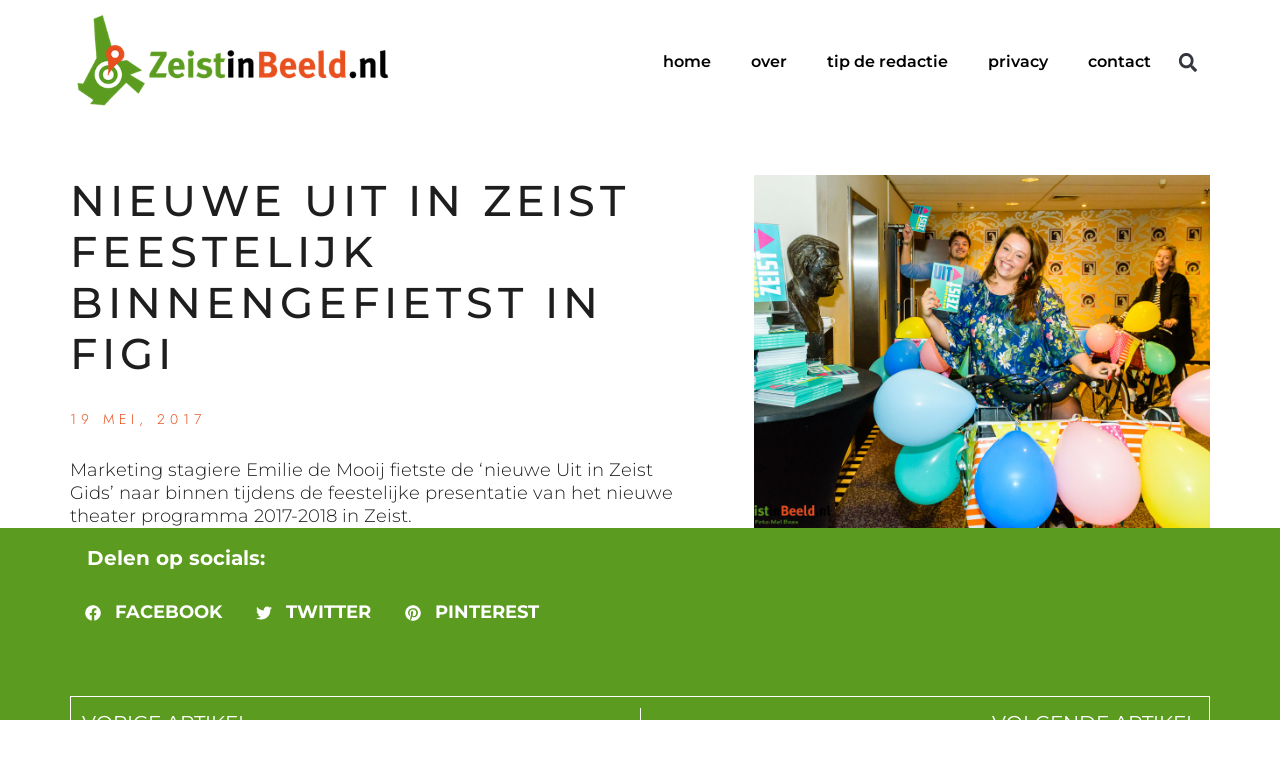

--- FILE ---
content_type: text/css
request_url: https://zeistinbeeld.nl/wp-content/uploads/elementor/css/post-22647.css?ver=1768327112
body_size: 2156
content:
.elementor-22647 .elementor-element.elementor-element-7c602373{--display:flex;--flex-direction:row;--container-widget-width:calc( ( 1 - var( --container-widget-flex-grow ) ) * 100% );--container-widget-height:100%;--container-widget-flex-grow:1;--container-widget-align-self:stretch;--flex-wrap-mobile:wrap;--align-items:stretch;--gap:20px 20px;--row-gap:20px;--column-gap:20px;--margin-top:0px;--margin-bottom:0px;--margin-left:0px;--margin-right:0px;--padding-top:50px;--padding-bottom:0px;--padding-left:0px;--padding-right:0px;}.elementor-22647 .elementor-element.elementor-element-2ccb9b81{--display:flex;--justify-content:center;--padding-top:0%;--padding-bottom:0%;--padding-left:0%;--padding-right:5%;}.elementor-22647 .elementor-element.elementor-element-2ccb9b81:not(.elementor-motion-effects-element-type-background), .elementor-22647 .elementor-element.elementor-element-2ccb9b81 > .elementor-motion-effects-container > .elementor-motion-effects-layer{background-color:#FFFFFF;}.elementor-widget-theme-post-title .elementor-heading-title{font-family:var( --e-global-typography-primary-font-family ), Sans-serif;font-weight:var( --e-global-typography-primary-font-weight );color:var( --e-global-color-primary );}.elementor-22647 .elementor-element.elementor-element-3b67a45d{text-align:start;}.elementor-22647 .elementor-element.elementor-element-3b67a45d .elementor-heading-title{font-family:"Montserrat", Sans-serif;font-size:43px;font-weight:500;text-transform:uppercase;font-style:normal;text-decoration:none;line-height:1.2em;letter-spacing:5px;word-spacing:0px;color:#1E1E1E;}.elementor-widget-post-info .elementor-icon-list-item:not(:last-child):after{border-color:var( --e-global-color-text );}.elementor-widget-post-info .elementor-icon-list-icon i{color:var( --e-global-color-primary );}.elementor-widget-post-info .elementor-icon-list-icon svg{fill:var( --e-global-color-primary );}.elementor-widget-post-info .elementor-icon-list-text, .elementor-widget-post-info .elementor-icon-list-text a{color:var( --e-global-color-secondary );}.elementor-widget-post-info .elementor-icon-list-item{font-family:var( --e-global-typography-text-font-family ), Sans-serif;font-weight:var( --e-global-typography-text-font-weight );}.elementor-22647 .elementor-element.elementor-element-728d6cd3{margin:30px 0px calc(var(--kit-widget-spacing, 0px) + 30px) 0px;}.elementor-22647 .elementor-element.elementor-element-728d6cd3 .elementor-icon-list-icon i{color:#1E1E1E;font-size:14px;}.elementor-22647 .elementor-element.elementor-element-728d6cd3 .elementor-icon-list-icon svg{fill:#1E1E1E;--e-icon-list-icon-size:14px;}.elementor-22647 .elementor-element.elementor-element-728d6cd3 .elementor-icon-list-icon{width:14px;}.elementor-22647 .elementor-element.elementor-element-728d6cd3 .elementor-icon-list-text, .elementor-22647 .elementor-element.elementor-element-728d6cd3 .elementor-icon-list-text a{color:var( --e-global-color-primary );}.elementor-22647 .elementor-element.elementor-element-728d6cd3 .elementor-icon-list-item{font-family:"Jost", Sans-serif;font-size:14px;font-weight:300;text-transform:uppercase;font-style:normal;text-decoration:none;line-height:20px;letter-spacing:5px;word-spacing:0px;}.elementor-widget-text-editor{font-family:var( --e-global-typography-text-font-family ), Sans-serif;font-weight:var( --e-global-typography-text-font-weight );color:var( --e-global-color-text );}.elementor-widget-text-editor.elementor-drop-cap-view-stacked .elementor-drop-cap{background-color:var( --e-global-color-primary );}.elementor-widget-text-editor.elementor-drop-cap-view-framed .elementor-drop-cap, .elementor-widget-text-editor.elementor-drop-cap-view-default .elementor-drop-cap{color:var( --e-global-color-primary );border-color:var( --e-global-color-primary );}.elementor-22647 .elementor-element.elementor-element-71bcc2e8{text-align:start;font-family:"Montserrat", Sans-serif;font-size:18px;font-weight:300;text-transform:none;font-style:normal;text-decoration:none;line-height:1.3em;letter-spacing:0px;word-spacing:0px;color:#1E1E1E;}.elementor-22647 .elementor-element.elementor-element-3e4c5378{--display:flex;--padding-top:0px;--padding-bottom:0px;--padding-left:0px;--padding-right:0px;}.elementor-22647 .elementor-element.elementor-element-3e4c5378:not(.elementor-motion-effects-element-type-background), .elementor-22647 .elementor-element.elementor-element-3e4c5378 > .elementor-motion-effects-container > .elementor-motion-effects-layer{background-position:center center;background-repeat:no-repeat;background-size:cover;}.elementor-22647 .elementor-element.elementor-element-21606259{--display:flex;--flex-direction:column;--container-widget-width:calc( ( 1 - var( --container-widget-flex-grow ) ) * 100% );--container-widget-height:initial;--container-widget-flex-grow:0;--container-widget-align-self:initial;--flex-wrap-mobile:wrap;--align-items:stretch;--gap:0px 0px;--row-gap:0px;--column-gap:0px;--margin-top:0%;--margin-bottom:0%;--margin-left:0%;--margin-right:0%;--padding-top:20px;--padding-bottom:30px;--padding-left:0px;--padding-right:0px;}.elementor-22647 .elementor-element.elementor-element-21606259:not(.elementor-motion-effects-element-type-background), .elementor-22647 .elementor-element.elementor-element-21606259 > .elementor-motion-effects-container > .elementor-motion-effects-layer{background-color:var( --e-global-color-accent );}.elementor-22647 .elementor-element.elementor-element-6f2d9c41{padding:0px 0px 10px 17px;font-family:"Montserrat", Sans-serif;font-size:20px;font-weight:bold;text-decoration:none;line-height:1em;letter-spacing:0px;word-spacing:0px;color:#FFFFFF;}.elementor-22647 .elementor-element.elementor-element-4cc9a3cc{margin:1% 0% calc(var(--kit-widget-spacing, 0px) + 6%) 0%;--grid-side-margin:0px;--grid-column-gap:0px;--grid-row-gap:9px;--grid-bottom-margin:9px;--e-share-buttons-primary-color:#FFFFFF00;--e-share-buttons-secondary-color:#FFFFFF;}.elementor-22647 .elementor-element.elementor-element-4cc9a3cc .elementor-share-btn{font-size:calc(1px * 10);height:1.8em;}.elementor-22647 .elementor-element.elementor-element-4cc9a3cc .elementor-share-btn__icon{--e-share-buttons-icon-size:1.6em;}.elementor-22647 .elementor-element.elementor-element-4cc9a3cc .elementor-share-btn__title{font-family:"Montserrat", Sans-serif;font-size:18px;font-weight:bold;text-transform:uppercase;text-decoration:none;letter-spacing:0px;word-spacing:0px;}.elementor-widget-post-navigation span.post-navigation__prev--label{color:var( --e-global-color-text );}.elementor-widget-post-navigation span.post-navigation__next--label{color:var( --e-global-color-text );}.elementor-widget-post-navigation span.post-navigation__prev--label, .elementor-widget-post-navigation span.post-navigation__next--label{font-family:var( --e-global-typography-secondary-font-family ), Sans-serif;font-weight:var( --e-global-typography-secondary-font-weight );}.elementor-widget-post-navigation span.post-navigation__prev--title, .elementor-widget-post-navigation span.post-navigation__next--title{color:var( --e-global-color-secondary );font-family:var( --e-global-typography-secondary-font-family ), Sans-serif;font-weight:var( --e-global-typography-secondary-font-weight );}.elementor-22647 .elementor-element.elementor-element-36e3297b{padding:1% 1% 1% 1%;border-style:solid;border-width:1px 1px 1px 1px;border-color:#FFFFFF;}.elementor-22647 .elementor-element.elementor-element-36e3297b span.post-navigation__prev--label{color:#FFFFFF;}.elementor-22647 .elementor-element.elementor-element-36e3297b span.post-navigation__next--label{color:#FFFFFF;}.elementor-22647 .elementor-element.elementor-element-36e3297b span.post-navigation__prev--label:hover{color:#FFFFFF;}.elementor-22647 .elementor-element.elementor-element-36e3297b span.post-navigation__next--label:hover{color:#FFFFFF;}.elementor-22647 .elementor-element.elementor-element-36e3297b span.post-navigation__prev--label, .elementor-22647 .elementor-element.elementor-element-36e3297b span.post-navigation__next--label{font-family:"Montserrat", Sans-serif;font-size:20px;font-weight:400;text-transform:uppercase;text-decoration:none;letter-spacing:0px;word-spacing:0px;}.elementor-22647 .elementor-element.elementor-element-36e3297b .elementor-post-navigation__separator{background-color:#FFFFFF;width:1px;}.elementor-22647 .elementor-element.elementor-element-36e3297b .elementor-post-navigation{color:#FFFFFF;border-top-width:1px;border-bottom-width:1px;padding:0px 0;}.elementor-22647 .elementor-element.elementor-element-36e3297b .elementor-post-navigation__next.elementor-post-navigation__link{width:calc(50% - (1px / 2));}.elementor-22647 .elementor-element.elementor-element-36e3297b .elementor-post-navigation__prev.elementor-post-navigation__link{width:calc(50% - (1px / 2));}.elementor-22647 .elementor-element.elementor-element-f4042d7{--display:flex;--flex-direction:column;--container-widget-width:calc( ( 1 - var( --container-widget-flex-grow ) ) * 100% );--container-widget-height:initial;--container-widget-flex-grow:0;--container-widget-align-self:initial;--flex-wrap-mobile:wrap;--align-items:stretch;--gap:0px 0px;--row-gap:0px;--column-gap:0px;--margin-top:0px;--margin-bottom:0px;--margin-left:0px;--margin-right:0px;--padding-top:80px;--padding-bottom:50px;--padding-left:20px;--padding-right:20px;}.elementor-22647 .elementor-element.elementor-element-f4042d7:not(.elementor-motion-effects-element-type-background), .elementor-22647 .elementor-element.elementor-element-f4042d7 > .elementor-motion-effects-container > .elementor-motion-effects-layer{background-color:#FFFFFF;}.elementor-widget-heading .elementor-heading-title{font-family:var( --e-global-typography-primary-font-family ), Sans-serif;font-weight:var( --e-global-typography-primary-font-weight );color:var( --e-global-color-primary );}.elementor-22647 .elementor-element.elementor-element-2313743b{margin:0px 0px calc(var(--kit-widget-spacing, 0px) + 70px) 0px;text-align:center;}.elementor-22647 .elementor-element.elementor-element-2313743b .elementor-heading-title{font-family:"Montserrat", Sans-serif;font-size:46px;font-weight:300;font-style:normal;text-decoration:none;line-height:46px;letter-spacing:0px;word-spacing:0px;color:#1E1E1E;}.elementor-widget-posts .elementor-button{background-color:var( --e-global-color-accent );font-family:var( --e-global-typography-accent-font-family ), Sans-serif;font-weight:var( --e-global-typography-accent-font-weight );}.elementor-widget-posts .elementor-post__title, .elementor-widget-posts .elementor-post__title a{color:var( --e-global-color-secondary );font-family:var( --e-global-typography-primary-font-family ), Sans-serif;font-weight:var( --e-global-typography-primary-font-weight );}.elementor-widget-posts .elementor-post__meta-data{font-family:var( --e-global-typography-secondary-font-family ), Sans-serif;font-weight:var( --e-global-typography-secondary-font-weight );}.elementor-widget-posts .elementor-post__excerpt p{font-family:var( --e-global-typography-text-font-family ), Sans-serif;font-weight:var( --e-global-typography-text-font-weight );}.elementor-widget-posts .elementor-post__read-more{color:var( --e-global-color-accent );}.elementor-widget-posts a.elementor-post__read-more{font-family:var( --e-global-typography-accent-font-family ), Sans-serif;font-weight:var( --e-global-typography-accent-font-weight );}.elementor-widget-posts .elementor-post__card .elementor-post__badge{background-color:var( --e-global-color-accent );font-family:var( --e-global-typography-accent-font-family ), Sans-serif;font-weight:var( --e-global-typography-accent-font-weight );}.elementor-widget-posts .elementor-pagination{font-family:var( --e-global-typography-secondary-font-family ), Sans-serif;font-weight:var( --e-global-typography-secondary-font-weight );}.elementor-widget-posts .e-load-more-message{font-family:var( --e-global-typography-secondary-font-family ), Sans-serif;font-weight:var( --e-global-typography-secondary-font-weight );}.elementor-22647 .elementor-element.elementor-element-3ab9296f{--item-display:flex;--read-more-alignment:1;--grid-row-gap:20px;--grid-column-gap:20px;}.elementor-22647 .elementor-element.elementor-element-3ab9296f > .elementor-widget-container{margin:0% 0% 11% 0%;}.elementor-22647 .elementor-element.elementor-element-3ab9296f .elementor-posts-container .elementor-post__thumbnail{padding-bottom:calc( 0.6 * 100% );}.elementor-22647 .elementor-element.elementor-element-3ab9296f:after{content:"0.6";}.elementor-22647 .elementor-element.elementor-element-3ab9296f .elementor-post__thumbnail__link{width:100%;}.elementor-22647 .elementor-element.elementor-element-3ab9296f .elementor-post__meta-data span + span:before{content:"///";}.elementor-22647 .elementor-element.elementor-element-3ab9296f .elementor-post__text{padding:0px 20px 20px 20px;margin-bottom:0px;}.elementor-22647 .elementor-element.elementor-element-3ab9296f .elementor-post{box-shadow:0px 0px 10px 0px rgba(0, 0, 0, 0.15);}.elementor-22647 .elementor-element.elementor-element-3ab9296f.elementor-posts--thumbnail-left .elementor-post__thumbnail__link{margin-right:20px;}.elementor-22647 .elementor-element.elementor-element-3ab9296f.elementor-posts--thumbnail-right .elementor-post__thumbnail__link{margin-left:20px;}.elementor-22647 .elementor-element.elementor-element-3ab9296f.elementor-posts--thumbnail-top .elementor-post__thumbnail__link{margin-bottom:20px;}.elementor-22647 .elementor-element.elementor-element-3ab9296f .elementor-post__thumbnail img{filter:brightness( 100% ) contrast( 100% ) saturate( 100% ) blur( 0px ) hue-rotate( 0deg );}.elementor-22647 .elementor-element.elementor-element-3ab9296f .elementor-post:hover .elementor-post__thumbnail img{filter:brightness( 105% ) contrast( 105% ) saturate( 105% ) blur( 0px ) hue-rotate( 0deg );}.elementor-22647 .elementor-element.elementor-element-3ab9296f .elementor-post__title, .elementor-22647 .elementor-element.elementor-element-3ab9296f .elementor-post__title a{color:#000000;font-family:"Montserrat", Sans-serif;font-size:20px;font-weight:500;}.elementor-22647 .elementor-element.elementor-element-3ab9296f .elementor-post__title{margin-bottom:15px;}.elementor-22647 .elementor-element.elementor-element-3ab9296f .elementor-post__meta-data{color:var( --e-global-color-primary );font-family:"Montserrat", Sans-serif;font-weight:400;margin-bottom:14px;}.elementor-22647 .elementor-element.elementor-element-3ab9296f .elementor-post__excerpt p{color:#000000;font-family:"Montserrat", Sans-serif;font-size:16px;font-weight:300;}.elementor-22647 .elementor-element.elementor-element-3ab9296f .elementor-post__excerpt{margin-bottom:43px;}.elementor-22647 .elementor-element.elementor-element-3ab9296f .elementor-post__read-more{color:var( --e-global-color-primary );}.elementor-22647 .elementor-element.elementor-element-3ab9296f a.elementor-post__read-more{font-family:"Montserrat", Sans-serif;font-size:18px;font-weight:500;}@media(max-width:1024px){.elementor-22647 .elementor-element.elementor-element-7c602373{--flex-direction:column-reverse;--container-widget-width:100%;--container-widget-height:initial;--container-widget-flex-grow:0;--container-widget-align-self:initial;--flex-wrap-mobile:wrap;--padding-top:50px;--padding-bottom:0px;--padding-left:50px;--padding-right:50px;}.elementor-22647 .elementor-element.elementor-element-2ccb9b81{--min-height:360px;--padding-top:5%;--padding-bottom:0%;--padding-left:0%;--padding-right:0%;}.elementor-22647 .elementor-element.elementor-element-3b67a45d .elementor-heading-title{font-size:42px;line-height:1em;letter-spacing:5px;}.elementor-22647 .elementor-element.elementor-element-728d6cd3 .elementor-icon-list-item{font-size:13px;line-height:1.2em;letter-spacing:4px;}.elementor-22647 .elementor-element.elementor-element-71bcc2e8{font-size:18px;line-height:1.4em;}.elementor-22647 .elementor-element.elementor-element-3e4c5378{--min-height:494px;}.elementor-22647 .elementor-element.elementor-element-21606259{--padding-top:20px;--padding-bottom:30px;--padding-left:50px;--padding-right:50px;}.elementor-22647 .elementor-element.elementor-element-6f2d9c41{padding:0px 0px 0px 0px;text-align:start;font-size:18px;}.elementor-22647 .elementor-element.elementor-element-4cc9a3cc{--alignment:left;margin:5% 0% calc(var(--kit-widget-spacing, 0px) + 8%) 0%;padding:0px 0px 0px 0px;} .elementor-22647 .elementor-element.elementor-element-4cc9a3cc{--grid-side-margin:0px;--grid-column-gap:0px;--grid-row-gap:9px;--grid-bottom-margin:9px;}.elementor-22647 .elementor-element.elementor-element-4cc9a3cc .elementor-share-btn__title{font-size:18px;}.elementor-22647 .elementor-element.elementor-element-36e3297b span.post-navigation__prev--label, .elementor-22647 .elementor-element.elementor-element-36e3297b span.post-navigation__next--label{font-size:18px;}.elementor-22647 .elementor-element.elementor-element-36e3297b .elementor-post-navigation__separator{width:1px;}.elementor-22647 .elementor-element.elementor-element-36e3297b .elementor-post-navigation{border-top-width:1px;border-bottom-width:1px;}.elementor-22647 .elementor-element.elementor-element-36e3297b .elementor-post-navigation__next.elementor-post-navigation__link{width:calc(50% - (1px / 2));}.elementor-22647 .elementor-element.elementor-element-36e3297b .elementor-post-navigation__prev.elementor-post-navigation__link{width:calc(50% - (1px / 2));}.elementor-22647 .elementor-element.elementor-element-f4042d7{--padding-top:50px;--padding-bottom:50px;--padding-left:50px;--padding-right:50px;}.elementor-22647 .elementor-element.elementor-element-2313743b{padding:0% 0% 0% 0%;text-align:center;}.elementor-22647 .elementor-element.elementor-element-2313743b .elementor-heading-title{font-size:42px;line-height:1.1em;letter-spacing:0px;}.elementor-22647 .elementor-element.elementor-element-3ab9296f{--grid-row-gap:40px;}.elementor-22647 .elementor-element.elementor-element-3ab9296f .elementor-post__text{padding:0px 20px 20px 20px;}.elementor-22647 .elementor-element.elementor-element-3ab9296f .elementor-post__title, .elementor-22647 .elementor-element.elementor-element-3ab9296f .elementor-post__title a{font-size:20px;}.elementor-22647 .elementor-element.elementor-element-3ab9296f .elementor-post__excerpt p{font-size:15px;}.elementor-22647 .elementor-element.elementor-element-3ab9296f a.elementor-post__read-more{font-size:16px;}}@media(max-width:767px){.elementor-22647 .elementor-element.elementor-element-7c602373{--min-height:85vh;--padding-top:0px;--padding-bottom:0px;--padding-left:0px;--padding-right:0px;}.elementor-22647 .elementor-element.elementor-element-2ccb9b81{--padding-top:5px;--padding-bottom:0px;--padding-left:20px;--padding-right:20px;}.elementor-22647 .elementor-element.elementor-element-3b67a45d .elementor-heading-title{font-size:26px;letter-spacing:3px;}.elementor-22647 .elementor-element.elementor-element-728d6cd3{margin:20px 0px calc(var(--kit-widget-spacing, 0px) + 17px) 0px;}.elementor-22647 .elementor-element.elementor-element-728d6cd3 .elementor-icon-list-item{font-size:12px;letter-spacing:3px;}.elementor-22647 .elementor-element.elementor-element-71bcc2e8{font-size:16px;line-height:1.3em;}.elementor-22647 .elementor-element.elementor-element-21606259{--padding-top:20px;--padding-bottom:30px;--padding-left:20px;--padding-right:20px;}.elementor-22647 .elementor-element.elementor-element-6f2d9c41{font-size:16px;}.elementor-22647 .elementor-element.elementor-element-4cc9a3cc{--alignment:left;margin:8% 0% calc(var(--kit-widget-spacing, 0px) + 10%) 0%;padding:0% 25% 0% 0%;} .elementor-22647 .elementor-element.elementor-element-4cc9a3cc{--grid-side-margin:0px;--grid-column-gap:0px;--grid-row-gap:9px;--grid-bottom-margin:9px;}.elementor-22647 .elementor-element.elementor-element-4cc9a3cc .elementor-share-btn__title{font-size:15px;}.elementor-22647 .elementor-element.elementor-element-36e3297b span.post-navigation__prev--label, .elementor-22647 .elementor-element.elementor-element-36e3297b span.post-navigation__next--label{font-size:16px;}.elementor-22647 .elementor-element.elementor-element-f4042d7{--padding-top:50px;--padding-bottom:50px;--padding-left:20px;--padding-right:20px;}.elementor-22647 .elementor-element.elementor-element-2313743b .elementor-heading-title{font-size:35px;letter-spacing:0px;}.elementor-22647 .elementor-element.elementor-element-3ab9296f{--grid-row-gap:60px;}.elementor-22647 .elementor-element.elementor-element-3ab9296f > .elementor-widget-container{margin:0% 0% 20% 0%;}.elementor-22647 .elementor-element.elementor-element-3ab9296f .elementor-posts-container .elementor-post__thumbnail{padding-bottom:calc( 0.6 * 100% );}.elementor-22647 .elementor-element.elementor-element-3ab9296f:after{content:"0.6";}.elementor-22647 .elementor-element.elementor-element-3ab9296f .elementor-post__thumbnail__link{width:100%;}.elementor-22647 .elementor-element.elementor-element-3ab9296f .elementor-post__text{padding:0px 15px 15px 15px;}.elementor-22647 .elementor-element.elementor-element-3ab9296f .elementor-post__excerpt p{font-size:15px;}.elementor-22647 .elementor-element.elementor-element-3ab9296f .elementor-post__excerpt{margin-bottom:25px;}}@media(min-width:768px){.elementor-22647 .elementor-element.elementor-element-2ccb9b81{--width:60%;}.elementor-22647 .elementor-element.elementor-element-3e4c5378{--width:40%;}}@media(max-width:1024px) and (min-width:768px){.elementor-22647 .elementor-element.elementor-element-2ccb9b81{--width:100%;}.elementor-22647 .elementor-element.elementor-element-3e4c5378{--width:100%;}}